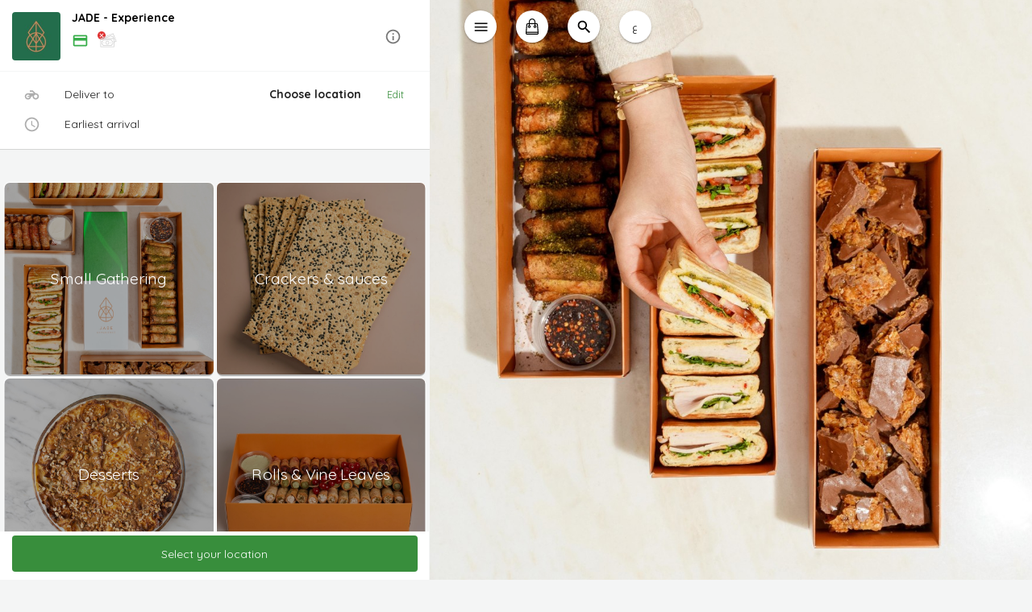

--- FILE ---
content_type: text/html; charset=utf-8
request_url: https://www.jade-experience.com/product/eid-breakfast/club-box-1/
body_size: 2432
content:
<!doctype html><html lang="en"><head><meta charset="utf-8"/><link rel="icon" href="https://tapcom-live.ams3.cdn.digitaloceanspaces.com/media/cache/65/9f/659fdaa08c3ef127c02516006395fcb8.jpg"/><meta name="viewport" content="width=device-width,viewport-fit=cover,height=device-height,initial-scale=1,maximum-scale=1,user-scalable=no"/> <meta http-equiv="X-UA-Compatible" content="IE=edge"/><meta property="name" content="JADE - Experience "/><meta name="theme-color" content="#388e3c"/><meta name="apple-mobile-web-app-capable" content="yes"/><meta name="mobile-web-app-capable" content="yes"/><meta name="og:title" content="Club box"/><meta name="og:description" content=""/><meta name="twitter:title" content="Club box"/><meta name="twitter:description" content=""/><meta name="og:image" content="https://tapcom-live.ams3.cdn.digitaloceanspaces.com/media/cache/6c/d4/6cd4182f67106fc93d0cc977d4602341.jpg"/><meta name="twitter:image" content="https://tapcom-live.ams3.cdn.digitaloceanspaces.com/media/cache/6c/d4/6cd4182f67106fc93d0cc977d4602341.jpg"/> <meta name="twitter:image:alt" content="JADE - Experience  - "/><link rel="apple-touch-icon" href="https://tapcom-live.ams3.cdn.digitaloceanspaces.com/media/cache/65/9f/659fdaa08c3ef127c02516006395fcb8.jpg"/><meta name="og:url" content='https://www.jade-experience.com/product/eid-breakfast/club-box-1'/><meta name="og:site_name" content="JADE - Experience "/><link rel="manifest" href="/manifest.json"/><link rel="stylesheet" href="https://fonts.googleapis.com/icon?family=Material+Icons"/><link href="https://fonts.googleapis.com/css?family=Cairo&display=swap" rel="stylesheet"/><link rel="stylesheet" href="https://cdnjs.cloudflare.com/ajax/libs/animate.css/3.5.2/animate.min.css"/><link href="https://fonts.googleapis.com/css?family=Quicksand&display=swap" rel="stylesheet"/><title>JADE - Experience </title><link href="/static/css/2.155adc75.chunk.css" rel="stylesheet"><link href="/static/css/main.8da8c253.chunk.css" rel="stylesheet"></head><body><noscript>You need to enable JavaScript to run this app.</noscript><div id="root"></div><script async src="https://www.googletagmanager.com/gtag/js?id=G-QBB582P5CW"></script><script>function gtag(){dataLayer.push(arguments)}window.dataLayer=window.dataLayer||[],gtag("js",new Date),gtag("config","G-QBB582P5CW")</script><script>"serviceWorker"in navigator?window.addEventListener("load",(function(){navigator.serviceWorker.register("/sw").then((function(o){console.log("Worker registration successful",o.scope)}),(function(o){console.log("Worker registration failed",o)})).catch((function(o){console.log(o)}))})):console.log("Service Worker is not supported by browser.")</script><script type="application/ld+json">{"@context": "https://schema.org", "@type": "Product", "name": "Club box", "description": "", "sku": "sk-1063", "brand": {"@type": "Brand", "name": "JADE - Experience "}, "offers": {"@type": "Offer", "price": 10.0, "priceCurrency": "KWD", "availability": "http://schema.org/InStock", "seller": {"@type": "Organization", "name": "JADE - Experience "}}, "image": "https://tapcom-live.ams3.cdn.digitaloceanspaces.com/media/jade-experience/products/club-box-1-A-082540.jpg"}</script> <script>!function(e){function t(t){for(var n,i,a=t[0],c=t[1],l=t[2],s=0,p=[];s<a.length;s++)i=a[s],Object.prototype.hasOwnProperty.call(o,i)&&o[i]&&p.push(o[i][0]),o[i]=0;for(n in c)Object.prototype.hasOwnProperty.call(c,n)&&(e[n]=c[n]);for(f&&f(t);p.length;)p.shift()();return u.push.apply(u,l||[]),r()}function r(){for(var e,t=0;t<u.length;t++){for(var r=u[t],n=!0,a=1;a<r.length;a++){var c=r[a];0!==o[c]&&(n=!1)}n&&(u.splice(t--,1),e=i(i.s=r[0]))}return e}var n={},o={1:0},u=[];function i(t){if(n[t])return n[t].exports;var r=n[t]={i:t,l:!1,exports:{}};return e[t].call(r.exports,r,r.exports,i),r.l=!0,r.exports}i.e=function(e){var t=[],r=o[e];if(0!==r)if(r)t.push(r[2]);else{var n=new Promise((function(t,n){r=o[e]=[t,n]}));t.push(r[2]=n);var u,a=document.createElement("script");a.charset="utf-8",a.timeout=120,i.nc&&a.setAttribute("nonce",i.nc),a.src=function(e){return i.p+"static/js/"+({}[e]||e)+"."+{3:"edbd0c0f"}[e]+".chunk.js"}(e);var c=new Error;u=function(t){a.onerror=a.onload=null,clearTimeout(l);var r=o[e];if(0!==r){if(r){var n=t&&("load"===t.type?"missing":t.type),u=t&&t.target&&t.target.src;c.message="Loading chunk "+e+" failed.\n("+n+": "+u+")",c.name="ChunkLoadError",c.type=n,c.request=u,r[1](c)}o[e]=void 0}};var l=setTimeout((function(){u({type:"timeout",target:a})}),12e4);a.onerror=a.onload=u,document.head.appendChild(a)}return Promise.all(t)},i.m=e,i.c=n,i.d=function(e,t,r){i.o(e,t)||Object.defineProperty(e,t,{enumerable:!0,get:r})},i.r=function(e){"undefined"!=typeof Symbol&&Symbol.toStringTag&&Object.defineProperty(e,Symbol.toStringTag,{value:"Module"}),Object.defineProperty(e,"__esModule",{value:!0})},i.t=function(e,t){if(1&t&&(e=i(e)),8&t)return e;if(4&t&&"object"==typeof e&&e&&e.__esModule)return e;var r=Object.create(null);if(i.r(r),Object.defineProperty(r,"default",{enumerable:!0,value:e}),2&t&&"string"!=typeof e)for(var n in e)i.d(r,n,function(t){return e[t]}.bind(null,n));return r},i.n=function(e){var t=e&&e.__esModule?function(){return e.default}:function(){return e};return i.d(t,"a",t),t},i.o=function(e,t){return Object.prototype.hasOwnProperty.call(e,t)},i.p="/",i.oe=function(e){throw console.error(e),e};var a=this.webpackJsonptest=this.webpackJsonptest||[],c=a.push.bind(a);a.push=t,a=a.slice();for(var l=0;l<a.length;l++)t(a[l]);var f=c;r()}([])</script><script src="/static/js/2.0213c0b4.chunk.js"></script><script src="/static/js/main.683a5170.chunk.js"></script><script defer src="https://static.cloudflareinsights.com/beacon.min.js/vcd15cbe7772f49c399c6a5babf22c1241717689176015" integrity="sha512-ZpsOmlRQV6y907TI0dKBHq9Md29nnaEIPlkf84rnaERnq6zvWvPUqr2ft8M1aS28oN72PdrCzSjY4U6VaAw1EQ==" data-cf-beacon='{"version":"2024.11.0","token":"920dd441567d4e3096cadd3be2a0375d","r":1,"server_timing":{"name":{"cfCacheStatus":true,"cfEdge":true,"cfExtPri":true,"cfL4":true,"cfOrigin":true,"cfSpeedBrain":true},"location_startswith":null}}' crossorigin="anonymous"></script>
</body></html>